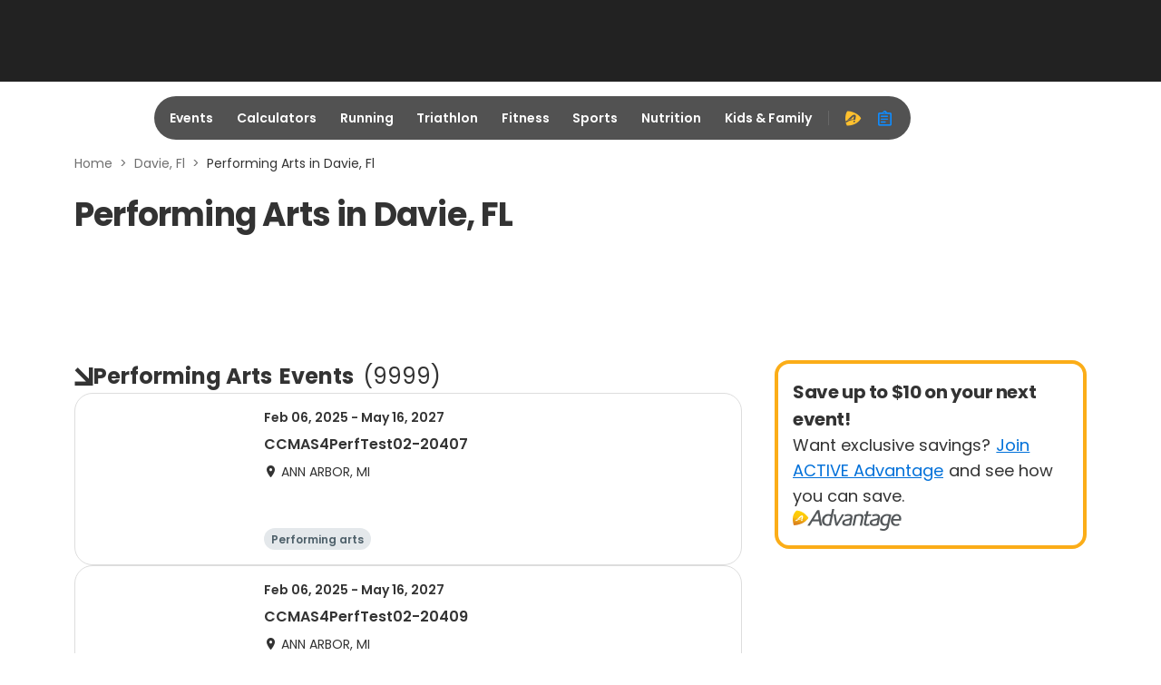

--- FILE ---
content_type: application/javascript; charset=utf-8
request_url: https://fundingchoicesmessages.google.com/f/AGSKWxXFdkPjRo0Yss3CUWSwubx3BQ76XhQy7TlRUwhjb05Qs2qIDR_EwgSOEN292KPZhjALQ4VXRZLhdJGrm5nKRuU6vsQRazB7Ldddjs7ymTfBBvFk_d1T6mz5UfvZXjGz4vuuY115h2kHWUNrcItDjRIWyFEkRxfRvxLchcxXReBQmRMi4wjqdCNOzuED/_&show_ad_/728x90d._juicyads.-main/ad..ads.controller.
body_size: -1288
content:
window['33879bc0-760f-482e-a176-d48776dc909b'] = true;